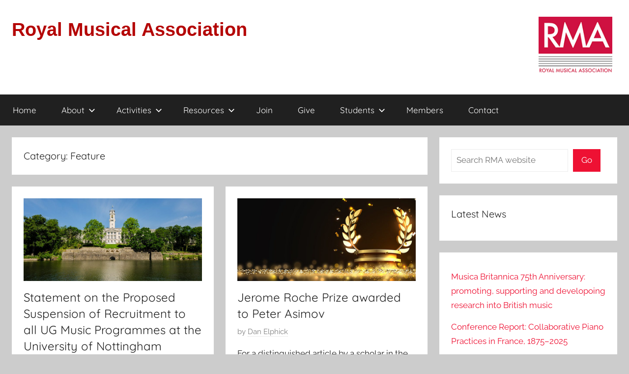

--- FILE ---
content_type: text/html; charset=UTF-8
request_url: https://www.rma.ac.uk/category/feature/page/2/
body_size: 14461
content:
<!DOCTYPE html>
<html lang="en-GB">

<head>
<meta charset="UTF-8">
<meta name="viewport" content="width=device-width, initial-scale=1">
<link rel="profile" href="http://gmpg.org/xfn/11">

<title>Feature &#8211; Page 2 &#8211; Royal Musical Association</title>
<meta name='robots' content='max-image-preview:large' />
<link rel="alternate" type="application/rss+xml" title="Royal Musical Association &raquo; Feed" href="https://www.rma.ac.uk/feed/" />
<link rel="alternate" type="application/rss+xml" title="Royal Musical Association &raquo; Comments Feed" href="https://www.rma.ac.uk/comments/feed/" />
<link rel="alternate" type="application/rss+xml" title="Royal Musical Association &raquo; Feature Category Feed" href="https://www.rma.ac.uk/category/feature/feed/" />
<style id='wp-img-auto-sizes-contain-inline-css' type='text/css'>
img:is([sizes=auto i],[sizes^="auto," i]){contain-intrinsic-size:3000px 1500px}
/*# sourceURL=wp-img-auto-sizes-contain-inline-css */
</style>
<link rel='stylesheet' id='eo-leaflet.js-css' href='https://www.rma.ac.uk/rmawp/wp-content/plugins/event-organiser/lib/leaflet/leaflet.min.css?ver=1.4.0' type='text/css' media='all' />
<style id='eo-leaflet.js-inline-css' type='text/css'>
.leaflet-popup-close-button{box-shadow:none!important;}
/*# sourceURL=eo-leaflet.js-inline-css */
</style>
<link rel='stylesheet' id='donovan-theme-fonts-css' href='https://www.rma.ac.uk/rmawp/wp-content/fonts/42dfe4fb32a9ed8baf6d4f36ed70bedb.css?ver=20201110' type='text/css' media='all' />
<style id='wp-emoji-styles-inline-css' type='text/css'>

	img.wp-smiley, img.emoji {
		display: inline !important;
		border: none !important;
		box-shadow: none !important;
		height: 1em !important;
		width: 1em !important;
		margin: 0 0.07em !important;
		vertical-align: -0.1em !important;
		background: none !important;
		padding: 0 !important;
	}
/*# sourceURL=wp-emoji-styles-inline-css */
</style>
<style id='wp-block-library-inline-css' type='text/css'>
:root{--wp-block-synced-color:#7a00df;--wp-block-synced-color--rgb:122,0,223;--wp-bound-block-color:var(--wp-block-synced-color);--wp-editor-canvas-background:#ddd;--wp-admin-theme-color:#007cba;--wp-admin-theme-color--rgb:0,124,186;--wp-admin-theme-color-darker-10:#006ba1;--wp-admin-theme-color-darker-10--rgb:0,107,160.5;--wp-admin-theme-color-darker-20:#005a87;--wp-admin-theme-color-darker-20--rgb:0,90,135;--wp-admin-border-width-focus:2px}@media (min-resolution:192dpi){:root{--wp-admin-border-width-focus:1.5px}}.wp-element-button{cursor:pointer}:root .has-very-light-gray-background-color{background-color:#eee}:root .has-very-dark-gray-background-color{background-color:#313131}:root .has-very-light-gray-color{color:#eee}:root .has-very-dark-gray-color{color:#313131}:root .has-vivid-green-cyan-to-vivid-cyan-blue-gradient-background{background:linear-gradient(135deg,#00d084,#0693e3)}:root .has-purple-crush-gradient-background{background:linear-gradient(135deg,#34e2e4,#4721fb 50%,#ab1dfe)}:root .has-hazy-dawn-gradient-background{background:linear-gradient(135deg,#faaca8,#dad0ec)}:root .has-subdued-olive-gradient-background{background:linear-gradient(135deg,#fafae1,#67a671)}:root .has-atomic-cream-gradient-background{background:linear-gradient(135deg,#fdd79a,#004a59)}:root .has-nightshade-gradient-background{background:linear-gradient(135deg,#330968,#31cdcf)}:root .has-midnight-gradient-background{background:linear-gradient(135deg,#020381,#2874fc)}:root{--wp--preset--font-size--normal:16px;--wp--preset--font-size--huge:42px}.has-regular-font-size{font-size:1em}.has-larger-font-size{font-size:2.625em}.has-normal-font-size{font-size:var(--wp--preset--font-size--normal)}.has-huge-font-size{font-size:var(--wp--preset--font-size--huge)}.has-text-align-center{text-align:center}.has-text-align-left{text-align:left}.has-text-align-right{text-align:right}.has-fit-text{white-space:nowrap!important}#end-resizable-editor-section{display:none}.aligncenter{clear:both}.items-justified-left{justify-content:flex-start}.items-justified-center{justify-content:center}.items-justified-right{justify-content:flex-end}.items-justified-space-between{justify-content:space-between}.screen-reader-text{border:0;clip-path:inset(50%);height:1px;margin:-1px;overflow:hidden;padding:0;position:absolute;width:1px;word-wrap:normal!important}.screen-reader-text:focus{background-color:#ddd;clip-path:none;color:#444;display:block;font-size:1em;height:auto;left:5px;line-height:normal;padding:15px 23px 14px;text-decoration:none;top:5px;width:auto;z-index:100000}html :where(.has-border-color){border-style:solid}html :where([style*=border-top-color]){border-top-style:solid}html :where([style*=border-right-color]){border-right-style:solid}html :where([style*=border-bottom-color]){border-bottom-style:solid}html :where([style*=border-left-color]){border-left-style:solid}html :where([style*=border-width]){border-style:solid}html :where([style*=border-top-width]){border-top-style:solid}html :where([style*=border-right-width]){border-right-style:solid}html :where([style*=border-bottom-width]){border-bottom-style:solid}html :where([style*=border-left-width]){border-left-style:solid}html :where(img[class*=wp-image-]){height:auto;max-width:100%}:where(figure){margin:0 0 1em}html :where(.is-position-sticky){--wp-admin--admin-bar--position-offset:var(--wp-admin--admin-bar--height,0px)}@media screen and (max-width:600px){html :where(.is-position-sticky){--wp-admin--admin-bar--position-offset:0px}}

/*# sourceURL=wp-block-library-inline-css */
</style><style id='wp-block-latest-posts-inline-css' type='text/css'>
.wp-block-latest-posts{box-sizing:border-box}.wp-block-latest-posts.alignleft{margin-right:2em}.wp-block-latest-posts.alignright{margin-left:2em}.wp-block-latest-posts.wp-block-latest-posts__list{list-style:none}.wp-block-latest-posts.wp-block-latest-posts__list li{clear:both;overflow-wrap:break-word}.wp-block-latest-posts.is-grid{display:flex;flex-wrap:wrap}.wp-block-latest-posts.is-grid li{margin:0 1.25em 1.25em 0;width:100%}@media (min-width:600px){.wp-block-latest-posts.columns-2 li{width:calc(50% - .625em)}.wp-block-latest-posts.columns-2 li:nth-child(2n){margin-right:0}.wp-block-latest-posts.columns-3 li{width:calc(33.33333% - .83333em)}.wp-block-latest-posts.columns-3 li:nth-child(3n){margin-right:0}.wp-block-latest-posts.columns-4 li{width:calc(25% - .9375em)}.wp-block-latest-posts.columns-4 li:nth-child(4n){margin-right:0}.wp-block-latest-posts.columns-5 li{width:calc(20% - 1em)}.wp-block-latest-posts.columns-5 li:nth-child(5n){margin-right:0}.wp-block-latest-posts.columns-6 li{width:calc(16.66667% - 1.04167em)}.wp-block-latest-posts.columns-6 li:nth-child(6n){margin-right:0}}:root :where(.wp-block-latest-posts.is-grid){padding:0}:root :where(.wp-block-latest-posts.wp-block-latest-posts__list){padding-left:0}.wp-block-latest-posts__post-author,.wp-block-latest-posts__post-date{display:block;font-size:.8125em}.wp-block-latest-posts__post-excerpt,.wp-block-latest-posts__post-full-content{margin-bottom:1em;margin-top:.5em}.wp-block-latest-posts__featured-image a{display:inline-block}.wp-block-latest-posts__featured-image img{height:auto;max-width:100%;width:auto}.wp-block-latest-posts__featured-image.alignleft{float:left;margin-right:1em}.wp-block-latest-posts__featured-image.alignright{float:right;margin-left:1em}.wp-block-latest-posts__featured-image.aligncenter{margin-bottom:1em;text-align:center}
/*# sourceURL=https://www.rma.ac.uk/rmawp/wp-includes/blocks/latest-posts/style.min.css */
</style>
<style id='wp-block-search-inline-css' type='text/css'>
.wp-block-search__button{margin-left:10px;word-break:normal}.wp-block-search__button.has-icon{line-height:0}.wp-block-search__button svg{height:1.25em;min-height:24px;min-width:24px;width:1.25em;fill:currentColor;vertical-align:text-bottom}:where(.wp-block-search__button){border:1px solid #ccc;padding:6px 10px}.wp-block-search__inside-wrapper{display:flex;flex:auto;flex-wrap:nowrap;max-width:100%}.wp-block-search__label{width:100%}.wp-block-search.wp-block-search__button-only .wp-block-search__button{box-sizing:border-box;display:flex;flex-shrink:0;justify-content:center;margin-left:0;max-width:100%}.wp-block-search.wp-block-search__button-only .wp-block-search__inside-wrapper{min-width:0!important;transition-property:width}.wp-block-search.wp-block-search__button-only .wp-block-search__input{flex-basis:100%;transition-duration:.3s}.wp-block-search.wp-block-search__button-only.wp-block-search__searchfield-hidden,.wp-block-search.wp-block-search__button-only.wp-block-search__searchfield-hidden .wp-block-search__inside-wrapper{overflow:hidden}.wp-block-search.wp-block-search__button-only.wp-block-search__searchfield-hidden .wp-block-search__input{border-left-width:0!important;border-right-width:0!important;flex-basis:0;flex-grow:0;margin:0;min-width:0!important;padding-left:0!important;padding-right:0!important;width:0!important}:where(.wp-block-search__input){appearance:none;border:1px solid #949494;flex-grow:1;font-family:inherit;font-size:inherit;font-style:inherit;font-weight:inherit;letter-spacing:inherit;line-height:inherit;margin-left:0;margin-right:0;min-width:3rem;padding:8px;text-decoration:unset!important;text-transform:inherit}:where(.wp-block-search__button-inside .wp-block-search__inside-wrapper){background-color:#fff;border:1px solid #949494;box-sizing:border-box;padding:4px}:where(.wp-block-search__button-inside .wp-block-search__inside-wrapper) .wp-block-search__input{border:none;border-radius:0;padding:0 4px}:where(.wp-block-search__button-inside .wp-block-search__inside-wrapper) .wp-block-search__input:focus{outline:none}:where(.wp-block-search__button-inside .wp-block-search__inside-wrapper) :where(.wp-block-search__button){padding:4px 8px}.wp-block-search.aligncenter .wp-block-search__inside-wrapper{margin:auto}.wp-block[data-align=right] .wp-block-search.wp-block-search__button-only .wp-block-search__inside-wrapper{float:right}
/*# sourceURL=https://www.rma.ac.uk/rmawp/wp-includes/blocks/search/style.min.css */
</style>
<style id='wp-block-paragraph-inline-css' type='text/css'>
.is-small-text{font-size:.875em}.is-regular-text{font-size:1em}.is-large-text{font-size:2.25em}.is-larger-text{font-size:3em}.has-drop-cap:not(:focus):first-letter{float:left;font-size:8.4em;font-style:normal;font-weight:100;line-height:.68;margin:.05em .1em 0 0;text-transform:uppercase}body.rtl .has-drop-cap:not(:focus):first-letter{float:none;margin-left:.1em}p.has-drop-cap.has-background{overflow:hidden}:root :where(p.has-background){padding:1.25em 2.375em}:where(p.has-text-color:not(.has-link-color)) a{color:inherit}p.has-text-align-left[style*="writing-mode:vertical-lr"],p.has-text-align-right[style*="writing-mode:vertical-rl"]{rotate:180deg}
/*# sourceURL=https://www.rma.ac.uk/rmawp/wp-includes/blocks/paragraph/style.min.css */
</style>
<style id='global-styles-inline-css' type='text/css'>
:root{--wp--preset--aspect-ratio--square: 1;--wp--preset--aspect-ratio--4-3: 4/3;--wp--preset--aspect-ratio--3-4: 3/4;--wp--preset--aspect-ratio--3-2: 3/2;--wp--preset--aspect-ratio--2-3: 2/3;--wp--preset--aspect-ratio--16-9: 16/9;--wp--preset--aspect-ratio--9-16: 9/16;--wp--preset--color--black: #000000;--wp--preset--color--cyan-bluish-gray: #abb8c3;--wp--preset--color--white: #ffffff;--wp--preset--color--pale-pink: #f78da7;--wp--preset--color--vivid-red: #cf2e2e;--wp--preset--color--luminous-vivid-orange: #ff6900;--wp--preset--color--luminous-vivid-amber: #fcb900;--wp--preset--color--light-green-cyan: #7bdcb5;--wp--preset--color--vivid-green-cyan: #00d084;--wp--preset--color--pale-cyan-blue: #8ed1fc;--wp--preset--color--vivid-cyan-blue: #0693e3;--wp--preset--color--vivid-purple: #9b51e0;--wp--preset--color--primary: #ee1133;--wp--preset--color--secondary: #d5001a;--wp--preset--color--tertiary: #bb0000;--wp--preset--color--accent: #1153ee;--wp--preset--color--highlight: #eedc11;--wp--preset--color--light-gray: #f2f2f2;--wp--preset--color--gray: #666666;--wp--preset--color--dark-gray: #202020;--wp--preset--gradient--vivid-cyan-blue-to-vivid-purple: linear-gradient(135deg,rgb(6,147,227) 0%,rgb(155,81,224) 100%);--wp--preset--gradient--light-green-cyan-to-vivid-green-cyan: linear-gradient(135deg,rgb(122,220,180) 0%,rgb(0,208,130) 100%);--wp--preset--gradient--luminous-vivid-amber-to-luminous-vivid-orange: linear-gradient(135deg,rgb(252,185,0) 0%,rgb(255,105,0) 100%);--wp--preset--gradient--luminous-vivid-orange-to-vivid-red: linear-gradient(135deg,rgb(255,105,0) 0%,rgb(207,46,46) 100%);--wp--preset--gradient--very-light-gray-to-cyan-bluish-gray: linear-gradient(135deg,rgb(238,238,238) 0%,rgb(169,184,195) 100%);--wp--preset--gradient--cool-to-warm-spectrum: linear-gradient(135deg,rgb(74,234,220) 0%,rgb(151,120,209) 20%,rgb(207,42,186) 40%,rgb(238,44,130) 60%,rgb(251,105,98) 80%,rgb(254,248,76) 100%);--wp--preset--gradient--blush-light-purple: linear-gradient(135deg,rgb(255,206,236) 0%,rgb(152,150,240) 100%);--wp--preset--gradient--blush-bordeaux: linear-gradient(135deg,rgb(254,205,165) 0%,rgb(254,45,45) 50%,rgb(107,0,62) 100%);--wp--preset--gradient--luminous-dusk: linear-gradient(135deg,rgb(255,203,112) 0%,rgb(199,81,192) 50%,rgb(65,88,208) 100%);--wp--preset--gradient--pale-ocean: linear-gradient(135deg,rgb(255,245,203) 0%,rgb(182,227,212) 50%,rgb(51,167,181) 100%);--wp--preset--gradient--electric-grass: linear-gradient(135deg,rgb(202,248,128) 0%,rgb(113,206,126) 100%);--wp--preset--gradient--midnight: linear-gradient(135deg,rgb(2,3,129) 0%,rgb(40,116,252) 100%);--wp--preset--font-size--small: 13px;--wp--preset--font-size--medium: 20px;--wp--preset--font-size--large: 36px;--wp--preset--font-size--x-large: 42px;--wp--preset--spacing--20: 0.44rem;--wp--preset--spacing--30: 0.67rem;--wp--preset--spacing--40: 1rem;--wp--preset--spacing--50: 1.5rem;--wp--preset--spacing--60: 2.25rem;--wp--preset--spacing--70: 3.38rem;--wp--preset--spacing--80: 5.06rem;--wp--preset--shadow--natural: 6px 6px 9px rgba(0, 0, 0, 0.2);--wp--preset--shadow--deep: 12px 12px 50px rgba(0, 0, 0, 0.4);--wp--preset--shadow--sharp: 6px 6px 0px rgba(0, 0, 0, 0.2);--wp--preset--shadow--outlined: 6px 6px 0px -3px rgb(255, 255, 255), 6px 6px rgb(0, 0, 0);--wp--preset--shadow--crisp: 6px 6px 0px rgb(0, 0, 0);}:where(.is-layout-flex){gap: 0.5em;}:where(.is-layout-grid){gap: 0.5em;}body .is-layout-flex{display: flex;}.is-layout-flex{flex-wrap: wrap;align-items: center;}.is-layout-flex > :is(*, div){margin: 0;}body .is-layout-grid{display: grid;}.is-layout-grid > :is(*, div){margin: 0;}:where(.wp-block-columns.is-layout-flex){gap: 2em;}:where(.wp-block-columns.is-layout-grid){gap: 2em;}:where(.wp-block-post-template.is-layout-flex){gap: 1.25em;}:where(.wp-block-post-template.is-layout-grid){gap: 1.25em;}.has-black-color{color: var(--wp--preset--color--black) !important;}.has-cyan-bluish-gray-color{color: var(--wp--preset--color--cyan-bluish-gray) !important;}.has-white-color{color: var(--wp--preset--color--white) !important;}.has-pale-pink-color{color: var(--wp--preset--color--pale-pink) !important;}.has-vivid-red-color{color: var(--wp--preset--color--vivid-red) !important;}.has-luminous-vivid-orange-color{color: var(--wp--preset--color--luminous-vivid-orange) !important;}.has-luminous-vivid-amber-color{color: var(--wp--preset--color--luminous-vivid-amber) !important;}.has-light-green-cyan-color{color: var(--wp--preset--color--light-green-cyan) !important;}.has-vivid-green-cyan-color{color: var(--wp--preset--color--vivid-green-cyan) !important;}.has-pale-cyan-blue-color{color: var(--wp--preset--color--pale-cyan-blue) !important;}.has-vivid-cyan-blue-color{color: var(--wp--preset--color--vivid-cyan-blue) !important;}.has-vivid-purple-color{color: var(--wp--preset--color--vivid-purple) !important;}.has-black-background-color{background-color: var(--wp--preset--color--black) !important;}.has-cyan-bluish-gray-background-color{background-color: var(--wp--preset--color--cyan-bluish-gray) !important;}.has-white-background-color{background-color: var(--wp--preset--color--white) !important;}.has-pale-pink-background-color{background-color: var(--wp--preset--color--pale-pink) !important;}.has-vivid-red-background-color{background-color: var(--wp--preset--color--vivid-red) !important;}.has-luminous-vivid-orange-background-color{background-color: var(--wp--preset--color--luminous-vivid-orange) !important;}.has-luminous-vivid-amber-background-color{background-color: var(--wp--preset--color--luminous-vivid-amber) !important;}.has-light-green-cyan-background-color{background-color: var(--wp--preset--color--light-green-cyan) !important;}.has-vivid-green-cyan-background-color{background-color: var(--wp--preset--color--vivid-green-cyan) !important;}.has-pale-cyan-blue-background-color{background-color: var(--wp--preset--color--pale-cyan-blue) !important;}.has-vivid-cyan-blue-background-color{background-color: var(--wp--preset--color--vivid-cyan-blue) !important;}.has-vivid-purple-background-color{background-color: var(--wp--preset--color--vivid-purple) !important;}.has-black-border-color{border-color: var(--wp--preset--color--black) !important;}.has-cyan-bluish-gray-border-color{border-color: var(--wp--preset--color--cyan-bluish-gray) !important;}.has-white-border-color{border-color: var(--wp--preset--color--white) !important;}.has-pale-pink-border-color{border-color: var(--wp--preset--color--pale-pink) !important;}.has-vivid-red-border-color{border-color: var(--wp--preset--color--vivid-red) !important;}.has-luminous-vivid-orange-border-color{border-color: var(--wp--preset--color--luminous-vivid-orange) !important;}.has-luminous-vivid-amber-border-color{border-color: var(--wp--preset--color--luminous-vivid-amber) !important;}.has-light-green-cyan-border-color{border-color: var(--wp--preset--color--light-green-cyan) !important;}.has-vivid-green-cyan-border-color{border-color: var(--wp--preset--color--vivid-green-cyan) !important;}.has-pale-cyan-blue-border-color{border-color: var(--wp--preset--color--pale-cyan-blue) !important;}.has-vivid-cyan-blue-border-color{border-color: var(--wp--preset--color--vivid-cyan-blue) !important;}.has-vivid-purple-border-color{border-color: var(--wp--preset--color--vivid-purple) !important;}.has-vivid-cyan-blue-to-vivid-purple-gradient-background{background: var(--wp--preset--gradient--vivid-cyan-blue-to-vivid-purple) !important;}.has-light-green-cyan-to-vivid-green-cyan-gradient-background{background: var(--wp--preset--gradient--light-green-cyan-to-vivid-green-cyan) !important;}.has-luminous-vivid-amber-to-luminous-vivid-orange-gradient-background{background: var(--wp--preset--gradient--luminous-vivid-amber-to-luminous-vivid-orange) !important;}.has-luminous-vivid-orange-to-vivid-red-gradient-background{background: var(--wp--preset--gradient--luminous-vivid-orange-to-vivid-red) !important;}.has-very-light-gray-to-cyan-bluish-gray-gradient-background{background: var(--wp--preset--gradient--very-light-gray-to-cyan-bluish-gray) !important;}.has-cool-to-warm-spectrum-gradient-background{background: var(--wp--preset--gradient--cool-to-warm-spectrum) !important;}.has-blush-light-purple-gradient-background{background: var(--wp--preset--gradient--blush-light-purple) !important;}.has-blush-bordeaux-gradient-background{background: var(--wp--preset--gradient--blush-bordeaux) !important;}.has-luminous-dusk-gradient-background{background: var(--wp--preset--gradient--luminous-dusk) !important;}.has-pale-ocean-gradient-background{background: var(--wp--preset--gradient--pale-ocean) !important;}.has-electric-grass-gradient-background{background: var(--wp--preset--gradient--electric-grass) !important;}.has-midnight-gradient-background{background: var(--wp--preset--gradient--midnight) !important;}.has-small-font-size{font-size: var(--wp--preset--font-size--small) !important;}.has-medium-font-size{font-size: var(--wp--preset--font-size--medium) !important;}.has-large-font-size{font-size: var(--wp--preset--font-size--large) !important;}.has-x-large-font-size{font-size: var(--wp--preset--font-size--x-large) !important;}
/*# sourceURL=global-styles-inline-css */
</style>

<style id='classic-theme-styles-inline-css' type='text/css'>
/*! This file is auto-generated */
.wp-block-button__link{color:#fff;background-color:#32373c;border-radius:9999px;box-shadow:none;text-decoration:none;padding:calc(.667em + 2px) calc(1.333em + 2px);font-size:1.125em}.wp-block-file__button{background:#32373c;color:#fff;text-decoration:none}
/*# sourceURL=/wp-includes/css/classic-themes.min.css */
</style>
<link rel='stylesheet' id='bluesky-social-style-profile-css' href='https://www.rma.ac.uk/rmawp/wp-content/plugins/social-integration-for-bluesky/assets/css/bluesky-social-profile.css?ver=1.4.4' type='text/css' media='all' />
<link rel='stylesheet' id='bluesky-social-style-posts-css' href='https://www.rma.ac.uk/rmawp/wp-content/plugins/social-integration-for-bluesky/assets/css/bluesky-social-posts.css?ver=1.4.4' type='text/css' media='all' />
<link rel='stylesheet' id='donovan-stylesheet-css' href='https://www.rma.ac.uk/rmawp/wp-content/themes/donovan/style.css?ver=1.9.2' type='text/css' media='all' />
<script type="text/javascript" src="https://www.rma.ac.uk/rmawp/wp-content/themes/donovan/assets/js/svgxuse.min.js?ver=1.2.6" id="svgxuse-js"></script>
<link rel="https://api.w.org/" href="https://www.rma.ac.uk/wp-json/" /><link rel="alternate" title="JSON" type="application/json" href="https://www.rma.ac.uk/wp-json/wp/v2/categories/3" /><link rel="EditURI" type="application/rsd+xml" title="RSD" href="https://www.rma.ac.uk/rmawp/xmlrpc.php?rsd" />
<meta name="generator" content="WordPress 6.9" />
<link rel="icon" href="https://www.rma.ac.uk/rmawp/wp-content/uploads/2023/11/cropped-RMA-Logo-32x32.jpg" sizes="32x32" />
<link rel="icon" href="https://www.rma.ac.uk/rmawp/wp-content/uploads/2023/11/cropped-RMA-Logo-192x192.jpg" sizes="192x192" />
<link rel="apple-touch-icon" href="https://www.rma.ac.uk/rmawp/wp-content/uploads/2023/11/cropped-RMA-Logo-180x180.jpg" />
<meta name="msapplication-TileImage" content="https://www.rma.ac.uk/rmawp/wp-content/uploads/2023/11/cropped-RMA-Logo-270x270.jpg" />
</head>

<body class="archive paged category category-feature category-3 wp-embed-responsive paged-2 category-paged-2 wp-theme-donovan blog-grid-layout date-hidden hfeed">

	<div id="page" class="site">
		<a class="skip-link screen-reader-text" href="#content">Skip to content</a>

		
		
		<header id="masthead" class="site-header clearfix" role="banner">

			<div class="header-main container clearfix">

				<div id="logo" class="site-branding clearfix">



				</div><!-- .site-branding -->

					<!-- H1 RMA title in bold red -->
	     		<h1 class="site-title" ><a href="https://www.rma.ac.uk/" rel="home" class="site-title" style="color: #B40404;	font-family: 'Roboto', Tahoma, Arial;font-size: 38px; font-weight:bold;font-size: 2.375rem;	text-decoration: none; float:left;">Royal Musical Association</a></h1><!-- end of RMA H1 -->

				
	<div id="header-social-icons" class="header-social-menu donovan-social-menu clearfix">

		
	</div>

				
				<!-- RMA logo-->
				<div id="topright" 	style="float:right;width:	170px;	padding: 0 10px 0 10px;">
            	<img src="/images/logos/rma-logo-170.jpg" alt="RMA logo" width="170" height="130" border="0" />
            	</div><!--end of RMA logo / div topright -->


			</div><!-- .header-main -->

			

	<div id="main-navigation-wrap" class="primary-navigation-wrap">

		<div id="main-navigation-container" class="primary-navigation-container container">

			
			<button class="primary-menu-toggle menu-toggle" aria-controls="primary-menu" aria-expanded="false" >
				<svg class="icon icon-menu" aria-hidden="true" role="img"> <use xlink:href="https://www.rma.ac.uk/rmawp/wp-content/themes/donovan/assets/icons/genericons-neue.svg#menu"></use> </svg><svg class="icon icon-close" aria-hidden="true" role="img"> <use xlink:href="https://www.rma.ac.uk/rmawp/wp-content/themes/donovan/assets/icons/genericons-neue.svg#close"></use> </svg>				<span class="menu-toggle-text">Menu</span>
			</button>

			<div class="primary-navigation">

				<nav id="site-navigation" class="main-navigation" role="navigation"  aria-label="Primary Menu">

					<ul id="primary-menu" class="menu"><li id="menu-item-4361" class="menu-item menu-item-type-custom menu-item-object-custom menu-item-home menu-item-4361"><a href="https://www.rma.ac.uk">Home</a></li>
<li id="menu-item-29" class="menu-item menu-item-type-post_type menu-item-object-page menu-item-has-children menu-item-29"><a href="https://www.rma.ac.uk/about-us/">About<svg class="icon icon-expand" aria-hidden="true" role="img"> <use xlink:href="https://www.rma.ac.uk/rmawp/wp-content/themes/donovan/assets/icons/genericons-neue.svg#expand"></use> </svg></a>
<ul class="sub-menu">
	<li id="menu-item-38" class="menu-item menu-item-type-post_type menu-item-object-page menu-item-38"><a href="https://www.rma.ac.uk/about-us/our-history/">Our history</a></li>
	<li id="menu-item-94" class="menu-item menu-item-type-post_type menu-item-object-page menu-item-94"><a href="https://www.rma.ac.uk/about-us/chapters-study-groups/">Chapters &#038; Study Groups</a></li>
	<li id="menu-item-37" class="menu-item menu-item-type-post_type menu-item-object-page menu-item-37"><a href="https://www.rma.ac.uk/about-us/council-committees/">Council and Committees</a></li>
	<li id="menu-item-4786" class="menu-item menu-item-type-post_type menu-item-object-page menu-item-4786"><a href="https://www.rma.ac.uk/code-of-conduct/">Code of Conduct</a></li>
	<li id="menu-item-8463" class="menu-item menu-item-type-post_type menu-item-object-page menu-item-8463"><a href="https://www.rma.ac.uk/constitution-and-rules/">Constitution and Rules</a></li>
	<li id="menu-item-8620" class="menu-item menu-item-type-custom menu-item-object-custom menu-item-8620"><a href="https://www.rma.ac.uk/rma-150/">150th Anniversary Fellowships</a></li>
	<li id="menu-item-8621" class="menu-item menu-item-type-custom menu-item-object-custom menu-item-8621"><a href="https://www.rma.ac.uk/rma-time-capsule-2024/">Anniversary Time Capsule</a></li>
</ul>
</li>
<li id="menu-item-6152" class="menu-item menu-item-type-post_type menu-item-object-page menu-item-has-children menu-item-6152"><a href="https://www.rma.ac.uk/activities/">Activities<svg class="icon icon-expand" aria-hidden="true" role="img"> <use xlink:href="https://www.rma.ac.uk/rmawp/wp-content/themes/donovan/assets/icons/genericons-neue.svg#expand"></use> </svg></a>
<ul class="sub-menu">
	<li id="menu-item-27" class="menu-item menu-item-type-post_type menu-item-object-page menu-item-27"><a href="https://www.rma.ac.uk/events/">Events</a></li>
	<li id="menu-item-26" class="menu-item menu-item-type-post_type menu-item-object-page menu-item-26"><a href="https://www.rma.ac.uk/publications/">Publications</a></li>
	<li id="menu-item-25" class="menu-item menu-item-type-post_type menu-item-object-page menu-item-25"><a href="https://www.rma.ac.uk/grants-awards/">Grants &#038; Awards</a></li>
	<li id="menu-item-6154" class="menu-item menu-item-type-post_type menu-item-object-page menu-item-6154"><a href="https://www.rma.ac.uk/equality-diversity-and-inclusion/">Equality, Diversity and Inclusion</a></li>
	<li id="menu-item-8072" class="menu-item menu-item-type-post_type menu-item-object-page menu-item-8072"><a href="https://www.rma.ac.uk/music-education-initiative/">Music Education Initiative</a></li>
</ul>
</li>
<li id="menu-item-7709" class="menu-item menu-item-type-custom menu-item-object-custom menu-item-has-children menu-item-7709"><a href="https://www.rma.ac.uk/resources/">Resources<svg class="icon icon-expand" aria-hidden="true" role="img"> <use xlink:href="https://www.rma.ac.uk/rmawp/wp-content/themes/donovan/assets/icons/genericons-neue.svg#expand"></use> </svg></a>
<ul class="sub-menu">
	<li id="menu-item-8918" class="menu-item menu-item-type-post_type menu-item-object-page menu-item-8918"><a href="https://www.rma.ac.uk/diversity-calendar/">Diversity Calendar</a></li>
	<li id="menu-item-7711" class="menu-item menu-item-type-post_type menu-item-object-post menu-item-7711"><a href="https://www.rma.ac.uk/2022/04/03/resources-to-support-displaced-musicians-and-researchers/">Displaced Musicians</a></li>
	<li id="menu-item-6613" class="menu-item menu-item-type-post_type menu-item-object-page menu-item-6613"><a href="https://www.rma.ac.uk/rma-mentoring-scheme/">Mentoring Scheme</a></li>
	<li id="menu-item-7708" class="menu-item menu-item-type-custom menu-item-object-custom menu-item-7708"><a href="https://www.rma.ac.uk/tag/obituaries/">Obituaries</a></li>
	<li id="menu-item-8550" class="menu-item menu-item-type-post_type menu-item-object-page menu-item-8550"><a href="https://www.rma.ac.uk/ref-analysis/">REF Analysis</a></li>
	<li id="menu-item-8933" class="menu-item menu-item-type-post_type menu-item-object-page menu-item-8933"><a href="https://www.rma.ac.uk/rma-open-access-resources/">RMA Open Access Resources</a></li>
</ul>
</li>
<li id="menu-item-28" class="menu-item menu-item-type-post_type menu-item-object-page menu-item-28"><a href="https://www.rma.ac.uk/join/">Join</a></li>
<li id="menu-item-4499" class="menu-item menu-item-type-post_type menu-item-object-page menu-item-4499"><a href="https://www.rma.ac.uk/give/">Give</a></li>
<li id="menu-item-24" class="menu-item menu-item-type-post_type menu-item-object-page menu-item-has-children menu-item-24"><a href="https://www.rma.ac.uk/students/">Students<svg class="icon icon-expand" aria-hidden="true" role="img"> <use xlink:href="https://www.rma.ac.uk/rmawp/wp-content/themes/donovan/assets/icons/genericons-neue.svg#expand"></use> </svg></a>
<ul class="sub-menu">
	<li id="menu-item-7053" class="menu-item menu-item-type-post_type menu-item-object-page menu-item-7053"><a href="https://www.rma.ac.uk/students/">ARAMAES – The Student Forum of the RMA</a></li>
	<li id="menu-item-3791" class="menu-item menu-item-type-post_type menu-item-object-page menu-item-3791"><a href="https://www.rma.ac.uk/students/research-training/">Research Skills – Training and Resources</a></li>
	<li id="menu-item-3407" class="menu-item menu-item-type-post_type menu-item-object-page menu-item-3407"><a href="https://www.rma.ac.uk/students/career-development-resources/">Career development &#038; resources</a></li>
	<li id="menu-item-3953" class="menu-item menu-item-type-post_type menu-item-object-page menu-item-3953"><a href="https://www.rma.ac.uk/students/student-committee/">Student Committee</a></li>
	<li id="menu-item-4428" class="menu-item menu-item-type-post_type menu-item-object-page menu-item-4428"><a href="https://www.rma.ac.uk/students/get-involved/">Get Involved</a></li>
	<li id="menu-item-3408" class="menu-item menu-item-type-post_type menu-item-object-page menu-item-3408"><a href="https://www.rma.ac.uk/students/other-student-blogs/">Student blogs and groups</a></li>
</ul>
</li>
<li id="menu-item-23" class="menu-item menu-item-type-post_type menu-item-object-page menu-item-23"><a href="https://www.rma.ac.uk/members-area/">Members</a></li>
<li id="menu-item-22" class="menu-item menu-item-type-post_type menu-item-object-page menu-item-22"><a href="https://www.rma.ac.uk/contact-us/">Contact</a></li>
</ul>				</nav><!-- #site-navigation -->

			</div><!-- .primary-navigation -->

		</div>

	</div>



			
			
		</header><!-- #masthead -->

		
		<div id="content" class="site-content container">

			
	<div id="primary" class="content-archive content-area">
		<main id="main" class="site-main" role="main">

		
			<header class="archive-header">

				<h1 class="archive-title">Category: <span>Feature</span></h1>				
			</header><!-- .archive-header -->

			<div id="post-wrapper" class="post-wrapper">

			
<article id="post-9532" class="post-9532 post type-post status-publish format-standard has-post-thumbnail hentry category-feature">

	
			<div class="post-image">
				<a class="wp-post-image-link" href="https://www.rma.ac.uk/2025/11/17/statement-from-the-royal-musical-association-on-the-proposed-suspension-of-recruitment-to-all-ug-music-programmes-at-the-university-of-nottingham/" rel="bookmark">
					<img width="820" height="380" src="https://www.rma.ac.uk/rmawp/wp-content/uploads/2023/09/Nottingham-University-820x380-1.jpg" class="attachment-post-thumbnail size-post-thumbnail wp-post-image" alt="" decoding="async" fetchpriority="high" srcset="https://www.rma.ac.uk/rmawp/wp-content/uploads/2023/09/Nottingham-University-820x380-1.jpg 820w, https://www.rma.ac.uk/rmawp/wp-content/uploads/2023/09/Nottingham-University-820x380-1-300x139.jpg 300w, https://www.rma.ac.uk/rmawp/wp-content/uploads/2023/09/Nottingham-University-820x380-1-768x356.jpg 768w" sizes="(max-width: 820px) 100vw, 820px" />				</a>
			</div>

			
	<div class="post-content">

		<header class="entry-header">

			<h2 class="entry-title"><a href="https://www.rma.ac.uk/2025/11/17/statement-from-the-royal-musical-association-on-the-proposed-suspension-of-recruitment-to-all-ug-music-programmes-at-the-university-of-nottingham/" rel="bookmark">Statement on the Proposed Suspension of Recruitment to all UG Music Programmes at the University of Nottingham</a></h2>
			<div class="entry-meta post-details"><span class="posted-on meta-date">Posted on <a href="https://www.rma.ac.uk/2025/11/17/statement-from-the-royal-musical-association-on-the-proposed-suspension-of-recruitment-to-all-ug-music-programmes-at-the-university-of-nottingham/" rel="bookmark"><time class="entry-date published" datetime="2025-11-17T16:22:37+00:00">17 Nov 2025</time><time class="updated" datetime="2026-01-15T08:26:21+00:00">15 Jan 2026</time></a></span><span class="posted-by meta-author"> by <span class="author vcard"><a class="url fn n" href="https://www.rma.ac.uk/author/administrator/" title="View all posts by Web Admin" rel="author">Web Admin</a></span></span></div>
		</header><!-- .entry-header -->

		<div class="entry-content entry-excerpt clearfix">
			<p>17 November 2025 As the oldest, largest, and most prestigious learned society for music in the UK, we write strongly</p>
			
			<a href="https://www.rma.ac.uk/2025/11/17/statement-from-the-royal-musical-association-on-the-proposed-suspension-of-recruitment-to-all-ug-music-programmes-at-the-university-of-nottingham/" class="more-link">Continue reading</a>

					</div><!-- .entry-content -->

	</div>

	<footer class="entry-footer post-details">
		<div class="entry-categories"> <svg class="icon icon-category" aria-hidden="true" role="img"> <use xlink:href="https://www.rma.ac.uk/rmawp/wp-content/themes/donovan/assets/icons/genericons-neue.svg#category"></use> </svg><a href="https://www.rma.ac.uk/category/feature/" rel="category tag">Feature</a></div>
			<div class="entry-comments">

				<svg class="icon icon-mail" aria-hidden="true" role="img"> <use xlink:href="https://www.rma.ac.uk/rmawp/wp-content/themes/donovan/assets/icons/genericons-neue.svg#mail"></use> </svg><a href="https://www.rma.ac.uk/2025/11/17/statement-from-the-royal-musical-association-on-the-proposed-suspension-of-recruitment-to-all-ug-music-programmes-at-the-university-of-nottingham/#comments">One comment</a>
			</div>

				</footer><!-- .entry-footer -->

</article>

<article id="post-8986" class="post-8986 post type-post status-publish format-standard has-post-thumbnail hentry category-feature comments-off">

	
			<div class="post-image">
				<a class="wp-post-image-link" href="https://www.rma.ac.uk/2025/06/06/jerome-roche-prize-2025/" rel="bookmark">
					<img width="820" height="380" src="https://www.rma.ac.uk/rmawp/wp-content/uploads/2025/06/iStock-2194885328-880-820x380.jpg" class="attachment-post-thumbnail size-post-thumbnail wp-post-image" alt="" decoding="async" />				</a>
			</div>

			
	<div class="post-content">

		<header class="entry-header">

			<h2 class="entry-title"><a href="https://www.rma.ac.uk/2025/06/06/jerome-roche-prize-2025/" rel="bookmark">Jerome Roche Prize awarded to Peter Asimov</a></h2>
			<div class="entry-meta post-details"><span class="posted-on meta-date">Posted on <a href="https://www.rma.ac.uk/2025/06/06/jerome-roche-prize-2025/" rel="bookmark"><time class="entry-date published" datetime="2025-06-06T15:48:56+01:00">6 Jun 2025</time><time class="updated" datetime="2025-11-25T19:26:34+00:00">25 Nov 2025</time></a></span><span class="posted-by meta-author"> by <span class="author vcard"><a class="url fn n" href="https://www.rma.ac.uk/author/communications/" title="View all posts by Dan Elphick" rel="author">Dan Elphick</a></span></span></div>
		</header><!-- .entry-header -->

		<div class="entry-content entry-excerpt clearfix">
			<p>For a distinguished article by a scholar in the early stages of their career.</p>
			
			<a href="https://www.rma.ac.uk/2025/06/06/jerome-roche-prize-2025/" class="more-link">Continue reading</a>

					</div><!-- .entry-content -->

	</div>

	<footer class="entry-footer post-details">
		<div class="entry-categories"> <svg class="icon icon-category" aria-hidden="true" role="img"> <use xlink:href="https://www.rma.ac.uk/rmawp/wp-content/themes/donovan/assets/icons/genericons-neue.svg#category"></use> </svg><a href="https://www.rma.ac.uk/category/feature/" rel="category tag">Feature</a></div>	</footer><!-- .entry-footer -->

</article>

<article id="post-8976" class="post-8976 post type-post status-publish format-standard has-post-thumbnail hentry category-feature comments-off">

	
			<div class="post-image">
				<a class="wp-post-image-link" href="https://www.rma.ac.uk/2025/05/19/2025-dent-medal-awarded-to-professor-bettina-varwig/" rel="bookmark">
					<img width="820" height="380" src="https://www.rma.ac.uk/rmawp/wp-content/uploads/2025/05/dent_meda-880-820x380.webp" class="attachment-post-thumbnail size-post-thumbnail wp-post-image" alt="" decoding="async" />				</a>
			</div>

			
	<div class="post-content">

		<header class="entry-header">

			<h2 class="entry-title"><a href="https://www.rma.ac.uk/2025/05/19/2025-dent-medal-awarded-to-professor-bettina-varwig/" rel="bookmark">2025 Dent Medal awarded to Professor Bettina Varwig</a></h2>
			<div class="entry-meta post-details"><span class="posted-on meta-date">Posted on <a href="https://www.rma.ac.uk/2025/05/19/2025-dent-medal-awarded-to-professor-bettina-varwig/" rel="bookmark"><time class="entry-date published" datetime="2025-05-19T11:19:23+01:00">19 May 2025</time><time class="updated" datetime="2025-11-25T19:26:34+00:00">25 Nov 2025</time></a></span><span class="posted-by meta-author"> by <span class="author vcard"><a class="url fn n" href="https://www.rma.ac.uk/author/communications/" title="View all posts by Dan Elphick" rel="author">Dan Elphick</a></span></span></div>
		</header><!-- .entry-header -->

		<div class="entry-content entry-excerpt clearfix">
			<p>For outstanding contribution to musicology</p>
			
			<a href="https://www.rma.ac.uk/2025/05/19/2025-dent-medal-awarded-to-professor-bettina-varwig/" class="more-link">Continue reading</a>

					</div><!-- .entry-content -->

	</div>

	<footer class="entry-footer post-details">
		<div class="entry-categories"> <svg class="icon icon-category" aria-hidden="true" role="img"> <use xlink:href="https://www.rma.ac.uk/rmawp/wp-content/themes/donovan/assets/icons/genericons-neue.svg#category"></use> </svg><a href="https://www.rma.ac.uk/category/feature/" rel="category tag">Feature</a></div>	</footer><!-- .entry-footer -->

</article>

<article id="post-8800" class="post-8800 post type-post status-publish format-standard has-post-thumbnail hentry category-feature comments-off">

	
			<div class="post-image">
				<a class="wp-post-image-link" href="https://www.rma.ac.uk/2025/01/13/2023-tippett-medal-awarded-to-timothy-cooper/" rel="bookmark">
					<img width="820" height="380" src="https://www.rma.ac.uk/rmawp/wp-content/uploads/2025/01/iStock-2062707205-880-820x380.jpg" class="attachment-post-thumbnail size-post-thumbnail wp-post-image" alt="" decoding="async" loading="lazy" />				</a>
			</div>

			
	<div class="post-content">

		<header class="entry-header">

			<h2 class="entry-title"><a href="https://www.rma.ac.uk/2025/01/13/2023-tippett-medal-awarded-to-timothy-cooper/" rel="bookmark">2023 Tippett Medal awarded to Timothy Cooper</a></h2>
			<div class="entry-meta post-details"><span class="posted-on meta-date">Posted on <a href="https://www.rma.ac.uk/2025/01/13/2023-tippett-medal-awarded-to-timothy-cooper/" rel="bookmark"><time class="entry-date published" datetime="2025-01-13T16:31:51+00:00">13 Jan 2025</time><time class="updated" datetime="2025-06-07T16:24:46+01:00">7 Jun 2025</time></a></span><span class="posted-by meta-author"> by <span class="author vcard"><a class="url fn n" href="https://www.rma.ac.uk/author/communications/" title="View all posts by Dan Elphick" rel="author">Dan Elphick</a></span></span></div>
		</header><!-- .entry-header -->

		<div class="entry-content entry-excerpt clearfix">
			<p>Composition prize</p>
			
			<a href="https://www.rma.ac.uk/2025/01/13/2023-tippett-medal-awarded-to-timothy-cooper/" class="more-link">Continue reading</a>

					</div><!-- .entry-content -->

	</div>

	<footer class="entry-footer post-details">
		<div class="entry-categories"> <svg class="icon icon-category" aria-hidden="true" role="img"> <use xlink:href="https://www.rma.ac.uk/rmawp/wp-content/themes/donovan/assets/icons/genericons-neue.svg#category"></use> </svg><a href="https://www.rma.ac.uk/category/feature/" rel="category tag">Feature</a></div>	</footer><!-- .entry-footer -->

</article>

			</div>

			
	<nav class="navigation pagination" aria-label="Posts pagination">
		<h2 class="screen-reader-text">Posts pagination</h2>
		<div class="nav-links"><a class="prev page-numbers" href="https://www.rma.ac.uk/category/feature/">&laquo;<span class="screen-reader-text">Previous Posts</span></a>
<a class="page-numbers" href="https://www.rma.ac.uk/category/feature/">1</a>
<span aria-current="page" class="page-numbers current">2</span>
<a class="page-numbers" href="https://www.rma.ac.uk/category/feature/page/3/">3</a>
<a class="page-numbers" href="https://www.rma.ac.uk/category/feature/page/4/">4</a>
<span class="page-numbers dots">&hellip;</span>
<a class="page-numbers" href="https://www.rma.ac.uk/category/feature/page/46/">46</a>
<a class="next page-numbers" href="https://www.rma.ac.uk/category/feature/page/3/"><span class="screen-reader-text">Next Posts</span>&raquo;</a></div>
	</nav>
		</main><!-- #main -->
	</div><!-- #primary -->


	<section id="secondary" class="sidebar widget-area clearfix" role="complementary">

		<section id="block-6" class="widget widget_block widget_search"><form role="search" method="get" action="https://www.rma.ac.uk/" class="wp-block-search__button-outside wp-block-search__text-button wp-block-search"    ><label class="wp-block-search__label screen-reader-text" for="wp-block-search__input-1" >Search</label><div class="wp-block-search__inside-wrapper" ><input class="wp-block-search__input" id="wp-block-search__input-1" placeholder="Search RMA website" value="" type="search" name="s" required /><button aria-label="Go" class="wp-block-search__button wp-element-button" type="submit" >Go</button></div></form></section><section id="block-26" class="widget widget_block"><div class="widget-header">
<a class="category-archive-link" href="https://www.rma.ac.uk/category/news/"
 title="Latest News">
 <h3 class="widget-title">Latest News</h3></a></div></section><section id="block-22" class="widget widget_block widget_recent_entries"><ul class="wp-block-latest-posts__list wp-block-latest-posts"><li><a class="wp-block-latest-posts__post-title" href="https://www.rma.ac.uk/2026/01/15/musica-britannica-75th-anniversary-promoting-supporting-and-developoing-research-into-british-music/">Musica Britannica 75th Anniversary: promoting, supporting and developoing research into British music</a></li>
<li><a class="wp-block-latest-posts__post-title" href="https://www.rma.ac.uk/2026/01/14/conference-report-collaborative-piano-practices-in-france-1875-2025/">Conference Report: Collaborative Piano Practices in France, 1875–2025</a></li>
<li><a class="wp-block-latest-posts__post-title" href="https://www.rma.ac.uk/2026/01/09/study-day-report-piano-music-of-the-20th-century-interrogating-performance-and-research/">Study Day Report: Piano Music of the 20th Century: Interrogating Performance and Research</a></li>
<li><a class="wp-block-latest-posts__post-title" href="https://www.rma.ac.uk/2026/01/08/conference-report-colonial-narratives-and-the-musical-stage/">Conference Report: Colonial Narratives and the Musical Stage</a></li>
<li><a class="wp-block-latest-posts__post-title" href="https://www.rma.ac.uk/2025/11/20/conference-review-pierre-boulez-and-his-cultural-legacy-today/">Conference Review: Pierre Boulez and His Cultural Legacy Today</a></li>
</ul></section><section id="eo_event_list_widget-7" class="widget EO_Event_List_Widget"><h4 class="widget-title">Forthcoming Events</h4>

	<ul  class="eo-events eo-events-widget" > 

		
			
			<li class="eo-event-venue-norwegian-church-arts-centre eo-event-tag-study-day eo-event-future eo-all-day" >
				<a href="https://www.rma.ac.uk/events/event/chamber-music-synergies-through-time-places-and-spaces/">Chamber music: synergies through time, places and spaces</a> on 13 Mar 2026			</li>

		
			
			<li class="eo-event-venue-online eo-event-future" >
				<a href="https://www.rma.ac.uk/events/event/beyond-enrichment-rethinking-music-and-employability/">Beyond Enrichment: Rethinking Music and Employability</a> on 18 Mar 2026 3:00 pm			</li>

		
			
			<li class="eo-event-venue-school-of-music-cardiff-university eo-event-future eo-all-day" >
				<a href="https://www.rma.ac.uk/events/event/music-mark-higher-education-conference/">Music Mark Higher Education Conference</a> on 6 May 2026			</li>

		
			
			<li class="eo-event-venue-faculty-of-music-university-of-toronto eo-event-future eo-multi-day eo-all-day" >
				<a href="https://www.rma.ac.uk/events/event/global-musical-modernities-and-local-agency/">Global Musical Modernities and Local Agency</a> on 7 May 2026			</li>

		
			
			<li class="eo-event-venue-university-of-st-andrews eo-event-future eo-multi-day eo-all-day" >
				<a href="https://www.rma.ac.uk/events/event/international-network-for-music-theology-2026-incarnation-and-inculturation/">International Network for Music Theology 2026: Incarnation and Inculturation</a> on 25 Jun 2026			</li>

		
			
			<li class="eo-event-future eo-multi-day eo-all-day" >
				<a href="https://www.rma.ac.uk/events/event/rma-smi-eadh-annual-conference-2026/">RMA-SMI-EADH Annual Conference 2026</a> on 29 Aug 2026			</li>

		
	</ul>

</section><section id="bluesky_posts_widget-3" class="widget widget_bluesky_posts_widget"><h4 class="widget-title">BlueSky Latest Posts</h4>
            <aside class="bluesky-social-integration-last-post theme-system display-default" aria-label="List of the latest Bluesky Posts">
                    
                
                <ul class="bluesky-social-integration-last-post-list">

                    
                    <li class="bluesky-social-integration-last-post-item">

                        
                        <a title="Get to this post" href="https://bsky.app/profile/royalmusical.bsky.social/post/3mcmizl2vr22h" class="bluesky-social-integration-last-post-link"><span class="screen-reader-text">Get to this post</span></a>
                        <div class="bluesky-social-integration-last-post-header">
                                                        <img src="https://cdn.bsky.app/img/avatar/plain/did:plc:jnakv4fhwxoyrxz75iwurmny/bafkreifs7kbin7kry32lfuhlg3puxcuutjalotd7a7r2hbachd66hr2urm@jpeg" width="42" height="42" alt="" class="avatar post-avatar">
                        </div>
                        <div class="bluesky-social-integration-last-post-content">
                            <p class="bluesky-social-integration-post-account-info-names">
                                                                <span class="bluesky-social-integration-post-account-info-name">RMA</span>
                                <span class="bluesky-social-integration-post-account-info-handle">@royalmusical.bsky.social</span>
                                <span class="bluesky-social-integration-post-account-info-date">1 day</span>
                            </p>

                            <div class="bluesky-social-integration-post-content-text" lang="en">
                            
                            Call For Papers: Music Mark Higher Education Conference<br />
<br />
<a href="https://www.rma.ac.uk/2026/01/17/call-for-papers-music-mark-higher-education-conference/">https://www.rma.ac.uk/2026/01/17/call-for-papers-music-mark-higher-education-conference/</a>
                            </div>

                                                    </div>

                        
                    </li>

                    
                    <li class="bluesky-social-integration-last-post-item">

                        
                        <a title="Get to this post" href="https://bsky.app/profile/royalmusical.bsky.social/post/3mch6u6wm5y2k" class="bluesky-social-integration-last-post-link"><span class="screen-reader-text">Get to this post</span></a>
                        <div class="bluesky-social-integration-last-post-header">
                                                        <img src="https://cdn.bsky.app/img/avatar/plain/did:plc:jnakv4fhwxoyrxz75iwurmny/bafkreifs7kbin7kry32lfuhlg3puxcuutjalotd7a7r2hbachd66hr2urm@jpeg" width="42" height="42" alt="" class="avatar post-avatar">
                        </div>
                        <div class="bluesky-social-integration-last-post-content">
                            <p class="bluesky-social-integration-post-account-info-names">
                                                                <span class="bluesky-social-integration-post-account-info-name">RMA</span>
                                <span class="bluesky-social-integration-post-account-info-handle">@royalmusical.bsky.social</span>
                                <span class="bluesky-social-integration-post-account-info-date">3 days</span>
                            </p>

                            <div class="bluesky-social-integration-post-content-text" lang="en">
                            
                            RMA-SMI-EADH Conference, 29 Aug to 1 Sep 2026<br />
<br />
<a href="https://www.rma.ac.uk/2026/01/15/rma-smi-eadh-conference-29-aug-to-1-sep-2026/">https://www.rma.ac.uk/2026/01/15/rma-smi-eadh-conference-29-aug-to-1-sep-2026/</a>
                            </div>

                                                    </div>

                        
                    </li>

                    
                    <li class="bluesky-social-integration-last-post-item">

                        
                        <a title="Get to this post" href="https://bsky.app/profile/royalmusical.bsky.social/post/3mch6lvz54z27" class="bluesky-social-integration-last-post-link"><span class="screen-reader-text">Get to this post</span></a>
                        <div class="bluesky-social-integration-last-post-header">
                                                        <img src="https://cdn.bsky.app/img/avatar/plain/did:plc:jnakv4fhwxoyrxz75iwurmny/bafkreifs7kbin7kry32lfuhlg3puxcuutjalotd7a7r2hbachd66hr2urm@jpeg" width="42" height="42" alt="" class="avatar post-avatar">
                        </div>
                        <div class="bluesky-social-integration-last-post-content">
                            <p class="bluesky-social-integration-post-account-info-names">
                                                                <span class="bluesky-social-integration-post-account-info-name">RMA</span>
                                <span class="bluesky-social-integration-post-account-info-handle">@royalmusical.bsky.social</span>
                                <span class="bluesky-social-integration-post-account-info-date">3 days</span>
                            </p>

                            <div class="bluesky-social-integration-post-content-text" lang="en">
                            
                            Musica Britannica 75th Anniversary: promoting, supporting and developoing research into British music<br />
<br />
<a href="https://www.rma.ac.uk/2026/01/15/musica-britannica-75th-anniversary-promoting-supporting-and-developoing-research-into-british-music/">https://www.rma.ac.uk/2026/01/15/musica-britannica-75th-anniversary-promoting-supporting-and-developoing-research-into-british-music/</a>
                            </div>

                                                    </div>

                        
                    </li>

                    
                    <li class="bluesky-social-integration-last-post-item">

                        
                        <a title="Get to this post" href="https://bsky.app/profile/royalmusical.bsky.social/post/3mcfxndllmw2p" class="bluesky-social-integration-last-post-link"><span class="screen-reader-text">Get to this post</span></a>
                        <div class="bluesky-social-integration-last-post-header">
                                                        <img src="https://cdn.bsky.app/img/avatar/plain/did:plc:jnakv4fhwxoyrxz75iwurmny/bafkreifs7kbin7kry32lfuhlg3puxcuutjalotd7a7r2hbachd66hr2urm@jpeg" width="42" height="42" alt="" class="avatar post-avatar">
                        </div>
                        <div class="bluesky-social-integration-last-post-content">
                            <p class="bluesky-social-integration-post-account-info-names">
                                                                <span class="bluesky-social-integration-post-account-info-name">RMA</span>
                                <span class="bluesky-social-integration-post-account-info-handle">@royalmusical.bsky.social</span>
                                <span class="bluesky-social-integration-post-account-info-date">4 days</span>
                            </p>

                            <div class="bluesky-social-integration-post-content-text" lang="en">
                            
                            Conference Report: Collaborative Piano Practices in France, 1875–2025<br />
<br />
<a href="https://www.rma.ac.uk/2026/01/14/conference-report-collaborative-piano-practices-in-france-1875-2025/">https://www.rma.ac.uk/2026/01/14/conference-report-collaborative-piano-practices-in-france-1875-2025/</a>
                            </div>

                                                    </div>

                        
                    </li>

                    
                </ul>
            </aside>
            </section>

<!-- Added by Social Integration for Bluesky -->
<style id="bluesky-posts-custom-styles">
.bluesky-social-integration-last-post {
	--bluesky-posts-custom-account-info-names-fs: 16px!important;
	--bluesky-posts-custom-handle-fs: 14px!important;
	--bluesky-posts-custom-post-content-fs: 15px!important;
	--bluesky-posts-custom-external-content-title-fs: 18px!important;
	--bluesky-posts-custom-external-content-description-fs: 14px!important;
	--bluesky-posts-custom-external-content-url-fs: 16px!important;
	--bluesky-posts-custom-starterpack-name-fs: 18px!important;
}
</style>
<!-- END OF Social Integration for Bluesky -->

	</section><!-- #secondary -->


	</div><!-- #content -->

	
	<div id="footer" class="footer-wrap">

		<footer id="colophon" class="site-footer container clearfix" role="contentinfo">

			
			<div id="footer-line" class="site-info">
								
		<span class="credit-link">
			WordPress Theme: Donovan by ThemeZee.		</span>

					</div><!-- .site-info -->

		</footer><!-- #colophon -->

	</div>

</div><!-- #page -->

<script type="speculationrules">
{"prefetch":[{"source":"document","where":{"and":[{"href_matches":"/*"},{"not":{"href_matches":["/rmawp/wp-*.php","/rmawp/wp-admin/*","/rmawp/wp-content/uploads/*","/rmawp/wp-content/*","/rmawp/wp-content/plugins/*","/rmawp/wp-content/themes/donovan/*","/*\\?(.+)"]}},{"not":{"selector_matches":"a[rel~=\"nofollow\"]"}},{"not":{"selector_matches":".no-prefetch, .no-prefetch a"}}]},"eagerness":"conservative"}]}
</script>
<script type="text/javascript" id="donovan-navigation-js-extra">
/* <![CDATA[ */
var donovanScreenReaderText = {"expand":"Expand child menu","collapse":"Collapse child menu","icon":"\u003Csvg class=\"icon icon-expand\" aria-hidden=\"true\" role=\"img\"\u003E \u003Cuse xlink:href=\"https://www.rma.ac.uk/rmawp/wp-content/themes/donovan/assets/icons/genericons-neue.svg#expand\"\u003E\u003C/use\u003E \u003C/svg\u003E"};
//# sourceURL=donovan-navigation-js-extra
/* ]]> */
</script>
<script type="text/javascript" src="https://www.rma.ac.uk/rmawp/wp-content/themes/donovan/assets/js/navigation.min.js?ver=20220224" id="donovan-navigation-js"></script>
<script id="wp-emoji-settings" type="application/json">
{"baseUrl":"https://s.w.org/images/core/emoji/17.0.2/72x72/","ext":".png","svgUrl":"https://s.w.org/images/core/emoji/17.0.2/svg/","svgExt":".svg","source":{"concatemoji":"https://www.rma.ac.uk/rmawp/wp-includes/js/wp-emoji-release.min.js?ver=6.9"}}
</script>
<script type="module">
/* <![CDATA[ */
/*! This file is auto-generated */
const a=JSON.parse(document.getElementById("wp-emoji-settings").textContent),o=(window._wpemojiSettings=a,"wpEmojiSettingsSupports"),s=["flag","emoji"];function i(e){try{var t={supportTests:e,timestamp:(new Date).valueOf()};sessionStorage.setItem(o,JSON.stringify(t))}catch(e){}}function c(e,t,n){e.clearRect(0,0,e.canvas.width,e.canvas.height),e.fillText(t,0,0);t=new Uint32Array(e.getImageData(0,0,e.canvas.width,e.canvas.height).data);e.clearRect(0,0,e.canvas.width,e.canvas.height),e.fillText(n,0,0);const a=new Uint32Array(e.getImageData(0,0,e.canvas.width,e.canvas.height).data);return t.every((e,t)=>e===a[t])}function p(e,t){e.clearRect(0,0,e.canvas.width,e.canvas.height),e.fillText(t,0,0);var n=e.getImageData(16,16,1,1);for(let e=0;e<n.data.length;e++)if(0!==n.data[e])return!1;return!0}function u(e,t,n,a){switch(t){case"flag":return n(e,"\ud83c\udff3\ufe0f\u200d\u26a7\ufe0f","\ud83c\udff3\ufe0f\u200b\u26a7\ufe0f")?!1:!n(e,"\ud83c\udde8\ud83c\uddf6","\ud83c\udde8\u200b\ud83c\uddf6")&&!n(e,"\ud83c\udff4\udb40\udc67\udb40\udc62\udb40\udc65\udb40\udc6e\udb40\udc67\udb40\udc7f","\ud83c\udff4\u200b\udb40\udc67\u200b\udb40\udc62\u200b\udb40\udc65\u200b\udb40\udc6e\u200b\udb40\udc67\u200b\udb40\udc7f");case"emoji":return!a(e,"\ud83e\u1fac8")}return!1}function f(e,t,n,a){let r;const o=(r="undefined"!=typeof WorkerGlobalScope&&self instanceof WorkerGlobalScope?new OffscreenCanvas(300,150):document.createElement("canvas")).getContext("2d",{willReadFrequently:!0}),s=(o.textBaseline="top",o.font="600 32px Arial",{});return e.forEach(e=>{s[e]=t(o,e,n,a)}),s}function r(e){var t=document.createElement("script");t.src=e,t.defer=!0,document.head.appendChild(t)}a.supports={everything:!0,everythingExceptFlag:!0},new Promise(t=>{let n=function(){try{var e=JSON.parse(sessionStorage.getItem(o));if("object"==typeof e&&"number"==typeof e.timestamp&&(new Date).valueOf()<e.timestamp+604800&&"object"==typeof e.supportTests)return e.supportTests}catch(e){}return null}();if(!n){if("undefined"!=typeof Worker&&"undefined"!=typeof OffscreenCanvas&&"undefined"!=typeof URL&&URL.createObjectURL&&"undefined"!=typeof Blob)try{var e="postMessage("+f.toString()+"("+[JSON.stringify(s),u.toString(),c.toString(),p.toString()].join(",")+"));",a=new Blob([e],{type:"text/javascript"});const r=new Worker(URL.createObjectURL(a),{name:"wpTestEmojiSupports"});return void(r.onmessage=e=>{i(n=e.data),r.terminate(),t(n)})}catch(e){}i(n=f(s,u,c,p))}t(n)}).then(e=>{for(const n in e)a.supports[n]=e[n],a.supports.everything=a.supports.everything&&a.supports[n],"flag"!==n&&(a.supports.everythingExceptFlag=a.supports.everythingExceptFlag&&a.supports[n]);var t;a.supports.everythingExceptFlag=a.supports.everythingExceptFlag&&!a.supports.flag,a.supports.everything||((t=a.source||{}).concatemoji?r(t.concatemoji):t.wpemoji&&t.twemoji&&(r(t.twemoji),r(t.wpemoji)))});
//# sourceURL=https://www.rma.ac.uk/rmawp/wp-includes/js/wp-emoji-loader.min.js
/* ]]> */
</script>

</body>
</html>
